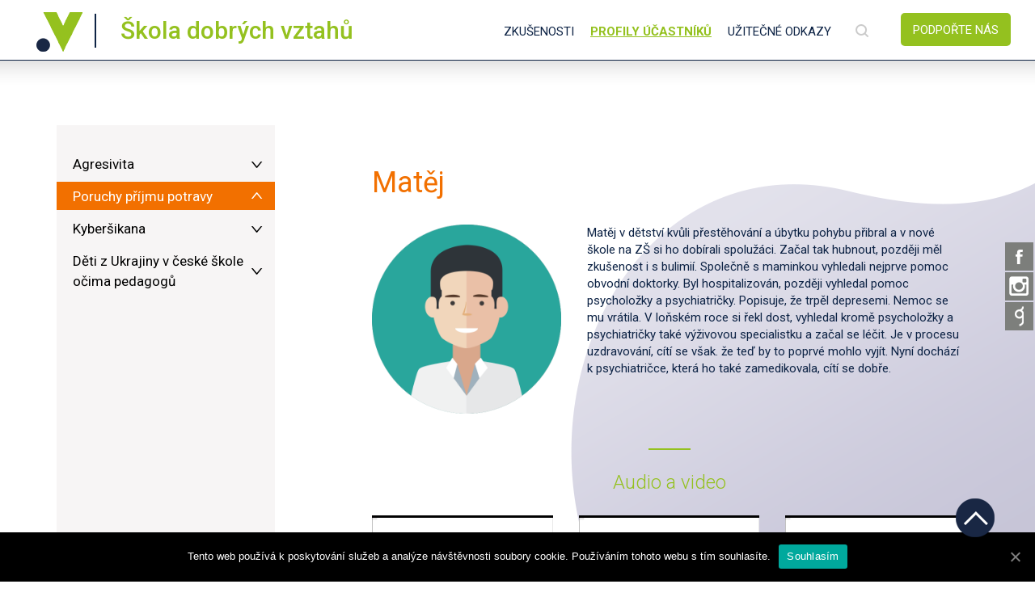

--- FILE ---
content_type: text/html; charset=UTF-8
request_url: https://hovoryovzdelavani.cz/skola-dobrych-vztahu/profily-ucastniku/poruchy-prijmu-potravy/matej/
body_size: 7694
content:
<!DOCTYPE html>
<html lang="cs">
<head>
<meta charset="utf-8">
<meta http-equiv="X-UA-Compatible" content="IE=edge">
<meta name="viewport" content="width=device-width, initial-scale=1">
<meta name="author" content="Hovory o vzdělávání">
<title>
Matěj | Hovory o vzdělávání</title>
<link rel='stylesheet' id='wp-block-library-css'  href='https://hovoryovzdelavani.cz/wp-includes/css/dist/block-library/style.min.css?ver=5.4.1' type='text/css' media='all' />
<link rel='stylesheet' id='contact-form-7-css'  href='https://hovoryovzdelavani.cz/wp-content/plugins/contact-form-7/includes/css/styles.css?ver=5.1.8' type='text/css' media='all' />
<link rel='stylesheet' id='cookie-notice-front-css'  href='https://hovoryovzdelavani.cz/wp-content/plugins/cookie-notice/css/front.min.css?ver=5.4.1' type='text/css' media='all' />
<link rel='stylesheet' id='fancybox-css'  href='https://hovoryovzdelavani.cz/wp-content/plugins/easy-fancybox/css/jquery.fancybox.min.css?ver=1.3.24' type='text/css' media='screen' />
<script type='text/javascript' src='https://hovoryovzdelavani.cz/wp-includes/js/jquery/jquery.js?ver=1.12.4-wp'></script>
<script type='text/javascript' src='https://hovoryovzdelavani.cz/wp-includes/js/jquery/jquery-migrate.min.js?ver=1.4.1'></script>
<link rel='https://api.w.org/' href='https://hovoryovzdelavani.cz/wp-json/' />
<link rel="EditURI" type="application/rsd+xml" title="RSD" href="https://hovoryovzdelavani.cz/xmlrpc.php?rsd" />
<link rel="wlwmanifest" type="application/wlwmanifest+xml" href="https://hovoryovzdelavani.cz/wp-includes/wlwmanifest.xml" /> 
<link rel="canonical" href="https://hovoryovzdelavani.cz/skola-dobrych-vztahu/profily-ucastniku/poruchy-prijmu-potravy/matej/" />
<link rel='shortlink' href='https://hovoryovzdelavani.cz/?p=2964' />
<link rel="alternate" type="application/json+oembed" href="https://hovoryovzdelavani.cz/wp-json/oembed/1.0/embed?url=https%3A%2F%2Fhovoryovzdelavani.cz%2Fskola-dobrych-vztahu%2Fprofily-ucastniku%2Fporuchy-prijmu-potravy%2Fmatej%2F" />
<link rel="alternate" type="text/xml+oembed" href="https://hovoryovzdelavani.cz/wp-json/oembed/1.0/embed?url=https%3A%2F%2Fhovoryovzdelavani.cz%2Fskola-dobrych-vztahu%2Fprofily-ucastniku%2Fporuchy-prijmu-potravy%2Fmatej%2F&#038;format=xml" />
		<style type="text/css" id="wp-custom-css">
			/* .logak {
	display: none;
} */		</style>
		<link href="https://hovoryovzdelavani.cz/wp-content/themes/hovoryozdravi_template/css/bootstrap.min.css" rel="stylesheet" />
<link href="https://hovoryovzdelavani.cz/wp-content/themes/hovoryozdravi_template/style.css" rel="stylesheet" />
<link rel="shortcut icon" href="https://hovoryovzdelavani.cz/wp-content/themes/hovoryozdravi_template/images/favicon.png" />
<link rel="stylesheet" href="https://maxcdn.bootstrapcdn.com/font-awesome/4.7.0/css/font-awesome.min.css" />
<link href="https://fonts.googleapis.com/css?family=Roboto:300,300i,400,400i,500,500i,700,700i,900,900i&amp;subset=latin-ext" rel="stylesheet">
<!-- HTML5 Shim and Respond.js IE8 support of HTML5 elements and media queries -->
<!-- WARNING: Respond.js doesn't work if you view the page via file:// -->
<!--[if lt IE 9]>
<script src="https://oss.maxcdn.com/libs/html5shiv/3.7.0/html5shiv.js"></script>
<script src="https://oss.maxcdn.com/libs/respond.js/1.4.2/respond.min.js"></script>
<![endif]-->
<script>
jQuery(function($) {
$("#schovat ul.menu-vertical > li.page_item_has_children > a").attr('href', "javascript:void(0)");
$("#schovat ul.menu-vertical > li.page_item_has_children").click(function() {
$(this).toggleClass("current_page_item");
} );
$("#schovat ul.menu-vertical li.page_item_has_children li a")
.on('click', function (e) {
e.stopPropagation();
});
$("#schovat li.current_page_ancestor").click(function() {
$(this).toggleClass("pryc");
} );
});
</script>
<script type="text/javascript">
//<![CDATA[
jQuery(document).ready(function($){
$('#top-s').val('HLEDAT...').focus(function(){ $(this).val(''); }).blur(function(){ if($(this).val() == '') $(this).val('HLEDAT...'); });
});
//]]>
</script>



</head>
<body >
<div id="hadaci">
<div id="topik">
<nav  id="navnav" class="navbar navbar-default navbar-fixed-top ">
<div class="container-fluid">
<div class="navbar-header">

 <button class="navbar-toggle first-button" type="button" data-toggle="collapse" data-target="#navig"
    aria-controls="navbarSupportedContent20" aria-expanded="false" aria-label="Toggle navigation">
    <div class="animated-icon1"><span></span><span></span><span></span></div>
  </button>


<div  style="display: none"  >
<a class="navbar-brand" href="https://hovoryovzdelavani.cz/"><img class="img-responsive" src="https://hovoryovzdelavani.cz/wp-content/themes/hovoryozdravi_template/images/logo.png" alt="Hovory o vzdělávání"/></a>
<a class="navbar-brand logo-mobil" href="https://hovoryovzdelavani.cz/"><img class="img-responsive" src="https://hovoryovzdelavani.cz/wp-content/themes/hovoryozdravi_template/images/logo-mobil.png" alt="Hovory o vzdělávání"/></a>
</div>
<a class="navbar-brand vzdy" href="https://hovoryovzdelavani.cz/"><img class="img-responsive" src="https://hovoryovzdelavani.cz/wp-content/themes/hovoryozdravi_template/images/logo-mobil.png" alt="Hovory o vzdělávání"/></a>
<p class="big"><a href="https://hovoryovzdelavani.cz/skola-dobrych-vztahu/">Škola dobrých vztahů</a></p>
</div>
<div class="collapse navbar-collapse" id="navig">
<div class="navigace-vpravo">
<a href="javascript:ReverseDisplay('search-cont')"><img class="img-responsive pull-left search-ikona" src="https://hovoryovzdelavani.cz/wp-content/themes/hovoryozdravi_template/images/search.png" alt="Hledat"/> </a>
<div id="search-cont" style="display:none;">
<div class="searche">
<form action="https://hovoryovzdelavani.cz" method="get">
<input type="text" class="s_input" name="s" value="HLEDAT..." id="top-s" />
<input type="submit" value="Hledat" class="s_submit" />
</form>
</div>
</div>
<a class="podporte-nas" href="https://hovoryovzdelavani.cz/podporte-nas">PODPOŘTE NÁS</a>
</div>

<div class="navigace-vpravo">
<div id="access"  style="display: none"  >
<div class="menu-vodorovne-menu-container"><ul class="nav navbar-nav navbar-right"><li id="menu-item-5" class="menu-item menu-item-type-custom menu-item-object-custom menu-item-home menu-item-5"><a href="https://hovoryovzdelavani.cz/">Úvod</a></li>
<li id="menu-item-128" class="menu-item menu-item-type-custom menu-item-object-custom menu-item-has-children menu-item-128"><a href="#">Témata</a>
<ul class="sub-menu">
	<li id="menu-item-107" class="menu-item menu-item-type-post_type menu-item-object-page menu-item-107"><a href="https://hovoryovzdelavani.cz/adhd/">ADHD</a></li>
	<li id="menu-item-2434" class="menu-item menu-item-type-post_type menu-item-object-page menu-item-2434"><a href="https://hovoryovzdelavani.cz/hovory-o-zdravi/">Hovory o zdraví</a></li>
	<li id="menu-item-2435" class="menu-item menu-item-type-post_type menu-item-object-page menu-item-2435"><a href="https://hovoryovzdelavani.cz/epilepsie-u-deti/">Epilepsie u dětí</a></li>
	<li id="menu-item-2538" class="menu-item menu-item-type-post_type menu-item-object-page current-page-ancestor menu-item-2538"><a href="https://hovoryovzdelavani.cz/skola-dobrych-vztahu/">Škola dobrých vztahů</a></li>
	<li id="menu-item-4816" class="menu-item menu-item-type-post_type menu-item-object-page menu-item-4816"><a href="https://hovoryovzdelavani.cz/fast/">FAST</a></li>
	<li id="menu-item-6996" class="menu-item menu-item-type-post_type menu-item-object-page menu-item-6996"><a href="https://hovoryovzdelavani.cz/duse-2/zkusenosti/dusevni-zdravi-deti/co-to-je-dusevni-zdravi/">Pro zdraví duše</a></li>
</ul>
</li>
<li id="menu-item-17" class="menu-item menu-item-type-post_type menu-item-object-page menu-item-17"><a href="https://hovoryovzdelavani.cz/o-projektu/">O projektu</a></li>
<li id="menu-item-2494" class="menu-item menu-item-type-post_type menu-item-object-page menu-item-2494"><a href="https://hovoryovzdelavani.cz/strips/">Strips</a></li>
<li id="menu-item-16" class="menu-item menu-item-type-post_type menu-item-object-page menu-item-16"><a href="https://hovoryovzdelavani.cz/kontakt/">Kontakt</a></li>
</ul></div></div>
<ul class="nav navbar-nav navbar-right">
<li class="page_item page-item-2525 page_item_has_children"><a href="https://hovoryovzdelavani.cz/skola-dobrych-vztahu/zkusenosti/">Zkušenosti</a></li>
<li class="page_item page-item-2576 page_item_has_children current_page_ancestor"><a href="https://hovoryovzdelavani.cz/skola-dobrych-vztahu/profily-ucastniku/">Profily účastníků</a></li>
<li class="page_item page-item-4215 page_item_has_children"><a href="https://hovoryovzdelavani.cz/skola-dobrych-vztahu/uzitecne-odkazy/">Užitečné odkazy</a></li>
</ul>
<div class="reset"></div>
</div>


</div>
</div>
</nav>
</div>
<div id="header-linka"> </div>
<div id="topp"> </div> </div><style>
.container-full h1 {
color: #f27000;
}
ul.menu-horizontal li a {
background: #f27000;
border-bottom: 3px solid #f27000;
}
ul.menu-horizontal li a:hover, ul.menu-horizontal li.current_page_item a, ul.menu-horizontal li.current_page_ancestor a {
background: #f27000;
}
.tema h1 {
color: #f27000;
}
p.nabidka {
background: #f27000;
}
.menu-panel ul li.current_page_item a, .menu-panel ul li.current_page_ancestor a
{
background: #f27000 url(https://hovoryovzdelavani.cz/wp-content/themes/hovoryozdravi_template/images/menu-panel-down.png) no-repeat center right 10px;
color: white;
}
.menu-panel ul li a:hover
{
background: #f27000 url(https://hovoryovzdelavani.cz/wp-content/themes/hovoryozdravi_template/images/menu-panel-down.png) no-repeat center right 10px;
color: white;
}
.menu-panel ul li a:hover:after, .menu-panel ul li.current_page_item a:after, .menu-panel ul li.current_page_ancestor a:after {
border-left-color: #f27000;
}
</style>
<div class="headericek" >
<div class="row" >
<div class="col-md-12" >
<h1 class="nadpis-mobil2">Matěj</h1>
<button class="navbar-toggle first-button menu-tematu-mobile" type="button" data-toggle="collapse" data-target="#div_01"
aria-controls="navbarSupportedContent20" aria-expanded="false" aria-label="Toggle navigation">
MENU PROFILŮ
</button>
</div>
</div>
</div>
<div class="container-full tema">
<div class="container-full-inner ">
<div class="container" >
<div class="row" >
<div id="div_01">
<div style="display: none" class="col-md-12" >
<ul class="menu-horizontal">
<li class="page_item page-item-2525 page_item_has_children"><a href="https://hovoryovzdelavani.cz/skola-dobrych-vztahu/zkusenosti/">Zkušenosti</a></li>
<li class="page_item page-item-2576 page_item_has_children current_page_ancestor"><a href="https://hovoryovzdelavani.cz/skola-dobrych-vztahu/profily-ucastniku/">Profily účastníků</a></li>
<li class="page_item page-item-4215 page_item_has_children"><a href="https://hovoryovzdelavani.cz/skola-dobrych-vztahu/uzitecne-odkazy/">Užitečné odkazy</a></li>
</ul>
<div class="reset"></div>
</div>
<div class="col-md-4" >
<div class="sidebar left" >
<button class="navbar-toggle first-button zavrit" type="button" data-toggle="collapse" data-target="#div_01"
aria-controls="navbarSupportedContent20" aria-expanded="false" aria-label="Toggle navigation">
<div class="animated-icon1"><span></span><span></span><span></span></div>
</button>
<!-- <p class="nabidka">Nabídka tématu <span>Škola dobrých vztahů</span></p> -->
<div class="menu-panel" >
<ul class="menu-vertical">
<li class="page_item page-item-2580 page_item_has_children"><a href="https://hovoryovzdelavani.cz/skola-dobrych-vztahu/profily-ucastniku/agresivita/">Agresivita</a></li>
<li class="page_item page-item-2582 page_item_has_children current_page_ancestor current_page_parent"><a href="https://hovoryovzdelavani.cz/skola-dobrych-vztahu/profily-ucastniku/poruchy-prijmu-potravy/">Poruchy příjmu potravy</a></li>
<li class="page_item page-item-2584 page_item_has_children"><a href="https://hovoryovzdelavani.cz/skola-dobrych-vztahu/profily-ucastniku/kybersikana/">Kyberšikana</a></li>
<li class="page_item page-item-4281 page_item_has_children"><a href="https://hovoryovzdelavani.cz/skola-dobrych-vztahu/profily-ucastniku/deti-z-ukrajiny-v-ceske-skole-ocima-pedagogu/">Děti z Ukrajiny v české škole očima pedagogů</a></li>
</ul>
</div>
<div class="sidebar-padding" >
</div>
</div>
</div>
</div>
<div class="col-md-8"> <div class="profily-zarovnat">
<h1 class="nadpis-mobil">Matěj</h1>

<div class="wp-block-columns">
<div class="wp-block-column" style="flex-basis:33.33%">
<figure class="wp-block-image size-large is-style-default"><img src="https://hovoryovzdelavani.cz/wp-content/uploads/2020/06/avatar-11.png" alt="" class="wp-image-553 img-responsive " srcset="https://hovoryovzdelavani.cz/wp-content/uploads/2020/06/avatar-11.png 550w, https://hovoryovzdelavani.cz/wp-content/uploads/2020/06/avatar-11-400x400.png 400w, https://hovoryovzdelavani.cz/wp-content/uploads/2020/06/avatar-11-260x260.png 260w" sizes="(max-width: 550px) 100vw, 550px" /></figure>
</div>



<div class="wp-block-column" style="flex-basis:66.66%">
<p>Matěj v dětství kvůli přestěhování a úbytku pohybu přibral a v nové škole na ZŠ si ho dobírali spolužáci. Začal tak hubnout, později měl zkušenost i s bulimií. Společně s maminkou vyhledali nejprve pomoc obvodní doktorky. Byl hospitalizován, později vyhledal pomoc psycholožky a psychiatričky. Popisuje, že trpěl depresemi. Nemoc se mu vrátila. V loňském roce si řekl dost, vyhledal kromě psycholožky a psychiatričky také výživovou specialistku a začal se léčit. Je v procesu uzdravování, cítí se však. že teď by to poprvé mohlo vyjít. Nyní dochází k psychiatričce, která ho také zamedikovala, cítí se dobře.&nbsp;</p>
</div>
</div>



<hr class="wp-block-separator"/>



<h3 class="has-text-align-center">Audio a video</h3>



<div class="wp-block-columns">
<div class="wp-block-column">
<figure class="wp-block-image size-large is-style-default"><a href="https://hovoryovzdelavani.cz/skola-dobrych-vztahu/zkusenosti/poruchy-prijmu-potravy/vnimani-ppp/d_15_-matej-popisoval-ppp-jako-labyrint/" target="_blank" rel="noopener noreferrer"><img src="https://hovoryovzdelavani.cz/wp-content/uploads/2022/12/UA_01_18_UA7.jpg" alt="" class="wp-image-4257 img-responsive " srcset="https://hovoryovzdelavani.cz/wp-content/uploads/2022/12/UA_01_18_UA7.jpg 854w, https://hovoryovzdelavani.cz/wp-content/uploads/2022/12/UA_01_18_UA7-400x225.jpg 400w, https://hovoryovzdelavani.cz/wp-content/uploads/2022/12/UA_01_18_UA7-768x432.jpg 768w" sizes="(max-width: 854px) 100vw, 854px" /></a><figcaption><strong>Matě</strong>j popisoval PPP jako labyrint a uzel v hlavě, který je zapotřebí rozmotat.</figcaption></figure>
</div>



<div class="wp-block-column">
<figure class="wp-block-image size-large is-style-default"><a href="https://hovoryovzdelavani.cz/skola-dobrych-vztahu/zkusenosti/poruchy-prijmu-potravy/odborna-pece/d_15_-matejovi-podpora-psychiatricky/" target="_blank" rel="noopener noreferrer"><img src="https://hovoryovzdelavani.cz/wp-content/uploads/2022/11/PPP_05_02_02_PPP_D_15.jpg" alt="" class="wp-image-2812 img-responsive " srcset="https://hovoryovzdelavani.cz/wp-content/uploads/2022/11/PPP_05_02_02_PPP_D_15.jpg 854w, https://hovoryovzdelavani.cz/wp-content/uploads/2022/11/PPP_05_02_02_PPP_D_15-400x225.jpg 400w, https://hovoryovzdelavani.cz/wp-content/uploads/2022/11/PPP_05_02_02_PPP_D_15-768x432.jpg 768w" sizes="(max-width: 854px) 100vw, 854px" /></a><figcaption><strong><strong>Matějovi&nbsp;</strong></strong>podpora psychiatričky a medikace pomohla.</figcaption></figure>
</div>



<div class="wp-block-column">
<figure class="wp-block-image size-large is-style-default"><a href="https://hovoryovzdelavani.cz/skola-dobrych-vztahu/zkusenosti/poruchy-prijmu-potravy/odborna-pece/d_15_matej-porovnal-zkusenosti-se-dvema/" target="_blank" rel="noopener noreferrer"><img src="https://hovoryovzdelavani.cz/wp-content/uploads/2022/12/UA_01_18_UA7.jpg" alt="" class="wp-image-4257 img-responsive " srcset="https://hovoryovzdelavani.cz/wp-content/uploads/2022/12/UA_01_18_UA7.jpg 854w, https://hovoryovzdelavani.cz/wp-content/uploads/2022/12/UA_01_18_UA7-400x225.jpg 400w, https://hovoryovzdelavani.cz/wp-content/uploads/2022/12/UA_01_18_UA7-768x432.jpg 768w" sizes="(max-width: 854px) 100vw, 854px" /></a><figcaption><strong><strong>Matěj&nbsp;</strong></strong>porovnal zkušenosti se dvěma psycholožkami.</figcaption></figure>
</div>
</div>



<div class="wp-block-columns">
<div class="wp-block-column">
<figure class="wp-block-image size-large is-style-default"><a href="https://hovoryovzdelavani.cz/skola-dobrych-vztahu/zkusenosti/poruchy-prijmu-potravy/prozivani-ppp/d_15_matej-popisoval/" target="_blank" rel="noopener noreferrer"><img src="https://hovoryovzdelavani.cz/wp-content/uploads/2022/12/UA_01_18_UA7.jpg" alt="" class="wp-image-4257 img-responsive " srcset="https://hovoryovzdelavani.cz/wp-content/uploads/2022/12/UA_01_18_UA7.jpg 854w, https://hovoryovzdelavani.cz/wp-content/uploads/2022/12/UA_01_18_UA7-400x225.jpg 400w, https://hovoryovzdelavani.cz/wp-content/uploads/2022/12/UA_01_18_UA7-768x432.jpg 768w" sizes="(max-width: 854px) 100vw, 854px" /></a><figcaption><strong><strong>Matěj</strong></strong>&nbsp;popisoval, že se za sebe člověk v akutní fázi PPP stydí.</figcaption></figure>
</div>



<div class="wp-block-column">
<figure class="wp-block-image size-large is-style-default"><a href="https://hovoryovzdelavani.cz/skola-dobrych-vztahu/zkusenosti/poruchy-prijmu-potravy/prozivani-ppp/d_15_pro-mateje-byla-anorexie/" target="_blank" rel="noopener noreferrer"><img src="https://hovoryovzdelavani.cz/wp-content/uploads/2022/12/UA_01_18_UA7.jpg" alt="" class="wp-image-4257 img-responsive " srcset="https://hovoryovzdelavani.cz/wp-content/uploads/2022/12/UA_01_18_UA7.jpg 854w, https://hovoryovzdelavani.cz/wp-content/uploads/2022/12/UA_01_18_UA7-400x225.jpg 400w, https://hovoryovzdelavani.cz/wp-content/uploads/2022/12/UA_01_18_UA7-768x432.jpg 768w" sizes="(max-width: 854px) 100vw, 854px" /></a><figcaption>Pro&nbsp;<strong>Matěje</strong>&nbsp;byla anorexie psychicky náročnější než fáze bulimie.</figcaption></figure>
</div>



<div class="wp-block-column">
<figure class="wp-block-image size-large is-style-default"><a href="https://hovoryovzdelavani.cz/skola-dobrych-vztahu/zkusenosti/poruchy-prijmu-potravy/prozivani-ppp/d_15_-diky-lecbe-jeho-onemocneni/" target="_blank" rel="noopener noreferrer"><img src="https://hovoryovzdelavani.cz/wp-content/uploads/2022/12/UA_01_18_UA7.jpg" alt="" class="wp-image-4257 img-responsive " srcset="https://hovoryovzdelavani.cz/wp-content/uploads/2022/12/UA_01_18_UA7.jpg 854w, https://hovoryovzdelavani.cz/wp-content/uploads/2022/12/UA_01_18_UA7-400x225.jpg 400w, https://hovoryovzdelavani.cz/wp-content/uploads/2022/12/UA_01_18_UA7-768x432.jpg 768w" sizes="(max-width: 854px) 100vw, 854px" /></a><figcaption>Díky léčbě jeho onemocnění se začal cítit&nbsp;<strong>Matěj&nbsp;</strong>lépe.</figcaption></figure>
</div>
</div>



<div class="wp-block-columns">
<div class="wp-block-column">
<figure class="wp-block-image size-large is-style-default"><a href="https://hovoryovzdelavani.cz/skola-dobrych-vztahu/zkusenosti/poruchy-prijmu-potravy/rodinny-zivot-lidi-s-vlastni-zkusenosti-s-poruchami-prijmu-potravy/d-15-matej-o-svem-onemocneni/" target="_blank" rel="noopener noreferrer"><img src="https://hovoryovzdelavani.cz/wp-content/uploads/2022/12/UA_01_18_UA7.jpg" alt="" class="wp-image-4257 img-responsive " srcset="https://hovoryovzdelavani.cz/wp-content/uploads/2022/12/UA_01_18_UA7.jpg 854w, https://hovoryovzdelavani.cz/wp-content/uploads/2022/12/UA_01_18_UA7-400x225.jpg 400w, https://hovoryovzdelavani.cz/wp-content/uploads/2022/12/UA_01_18_UA7-768x432.jpg 768w" sizes="(max-width: 854px) 100vw, 854px" /></a><figcaption><strong>Matěj</strong>&nbsp;o svém onemocnění mluvil se svou matkou nerad.</figcaption></figure>
</div>



<div class="wp-block-column">
<figure class="wp-block-image size-large is-style-default"><a href="https://hovoryovzdelavani.cz/skola-dobrych-vztahu/zkusenosti/poruchy-prijmu-potravy/partnersky-zivot/d_15_matej-se-snazil-tvarit/" target="_blank" rel="noopener noreferrer"><img src="https://hovoryovzdelavani.cz/wp-content/uploads/2022/12/UA_01_18_UA7.jpg" alt="" class="wp-image-4257 img-responsive " srcset="https://hovoryovzdelavani.cz/wp-content/uploads/2022/12/UA_01_18_UA7.jpg 854w, https://hovoryovzdelavani.cz/wp-content/uploads/2022/12/UA_01_18_UA7-400x225.jpg 400w, https://hovoryovzdelavani.cz/wp-content/uploads/2022/12/UA_01_18_UA7-768x432.jpg 768w" sizes="(max-width: 854px) 100vw, 854px" /></a><figcaption><strong><strong>Matěj&nbsp;</strong></strong>se snažil tvářit, že bylo všechno v pohodě, i když neměl energii na společné aktivity s přítelkyní.</figcaption></figure>
</div>



<div class="wp-block-column">
<figure class="wp-block-image size-large is-style-default"><a href="https://hovoryovzdelavani.cz/skola-dobrych-vztahu/zkusenosti/poruchy-prijmu-potravy/partnersky-zivot/d_15_matejova-pritelkyne-poznala/" target="_blank" rel="noopener noreferrer"><img src="https://hovoryovzdelavani.cz/wp-content/uploads/2022/12/UA_01_18_UA7.jpg" alt="" class="wp-image-4257 img-responsive " srcset="https://hovoryovzdelavani.cz/wp-content/uploads/2022/12/UA_01_18_UA7.jpg 854w, https://hovoryovzdelavani.cz/wp-content/uploads/2022/12/UA_01_18_UA7-400x225.jpg 400w, https://hovoryovzdelavani.cz/wp-content/uploads/2022/12/UA_01_18_UA7-768x432.jpg 768w" sizes="(max-width: 854px) 100vw, 854px" /></a><figcaption><strong><strong>Matějova </strong></strong>přítelkyně poznala, že zájem jenom předstíral a vztah ukončila.</figcaption></figure>
</div>
</div>



<p></p>
<div style="clear: both"></div>
<div class="row">
</div>
</div>
</div> </div>
</div>
</div>
</div>
    <div class="footer-master" >

 

                                       <div class="container-full logak">

    <div class="container" >

 <br />     

<div class="row odkazky" >

<div class="col-md-5">

<a href="http://oushi.upol.cz/"><img class="img-responsive" src="https://hovoryovzdelavani.cz/wp-content/themes/hovoryozdravi_template/images/loga/logo01.png" /></a>

</div>

<div class="col-md-3">

<a href=""><img class="img-responsive" src="https://hovoryovzdelavani.cz/wp-content/themes/hovoryozdravi_template/images/loga/logo02.png" /></a>

</div>



</div>

   <br />           

            </div>

               </div>

<!-- Footer -->

         <a class="page-scroll scrollup" href="#topp">Scroll</a>

<div class="social">

<a href="https://www.facebook.com/Hovory-o-zdrav%C3%AD-1003237379747616/" title="Facebook" target="_blank"><div class="fb"></div></a> 

<!-- <a href="#" title="Google+"><div class="g"></div></a> 

<a href="#" title="Youtube"><div class="yt"></div></a> 

<a href="#" title="Twitter"><div class="tw"></div></a> -->

<a href="https://www.instagram.com/hovory_o_zdravi/" title="Instagram"><div class="insta"></div></a> 

<a href="http://bit.ly/Hovory_o_zdrav%C3%AD" title="Givt"><div class="gv"></div></a> 

</div> 

        <footer>

         <div class="container">

         <div class="row">

        <div class="col-md-3"> 

<h3>O projektu</h3><hr />			<div class="textwidget"><p><img class="alignnone  wp-image-6019" src="https://hovoryovzdelavani.cz/wp-content/uploads/2024/03/logo-2-400x280.png" alt="" width="165" height="116" /></p>
<p><img class="alignnone  wp-image-6045" src="https://hovoryovzdelavani.cz/wp-content/uploads/2024/03/logo-1-1-1-400x151.png" alt="" width="197" height="74" /></p>
<p>Na těchto stránkách se můžete dozvědět informace o různých problémech souvisejících se zdravím nebo nemocí. U každého tématu najdete videa, kde lidé hovoří o svých zkušenostech. Sdílením zkušeností pacientů se web snaží pomáhat ostatním lidem porozumět tomu, jaké to je mít zdravotní problémy. Jako první jsme pro vás spustili modul Stárnutí, kde najdete informace o tom, jak různí lidé prožívají stáří. I když samotné stáří není zdravotním problémem, úzce se zdravím souvisí. Věříme, že vám tento modul pomůže lépe pochopit tuto životní etapu nebo že zde najdete oporu.</p>
</div>
		
         </div>

             <div class="col-md-1"> </div>

        <div class="col-md-4"> 

     <h3>Poslední příspěvky</h3>

     <hr />

           

       

      
         </div>

              <div class="col-md-1"> </div>

        <div class="col-md-3"> 

<h3>Kontakt</h3><hr /><div class="textwidget"><p>VÝZKUM REALIZUJE<br />
Institut sociálního zdraví na UP v Olomouci (OUSHI)<br />
Univerzitní 22, 771 11 Olomouc (korespondenční adresa)</p>
<p>Sídlo: 1. máje 820/5, 779 00 Olomouc</p>
<p>web: <a href="http://oushi.upol.cz/" target="_blank" rel="noopener noreferrer">http://oushi.upol.cz/</a><br />
facebook: <a href="https://www.facebook.com/Hovory-o-zdrav%C3%AD-1003237379747616/" target="_blank" rel="noopener noreferrer">http://facebook.com/hovoryozdravi</a></p>
<p><a href="https://www.facebook.com/Hovory-o-zdrav%C3%AD-1003237379747616/"><img class="alignleft wp-image-2730" src="https://hovoryozdravi.cz/wp-content/uploads/2018/03/fb.png" alt="" width="34" height="34" /></a> <a href="https://www.instagram.com/hovory_o_zdravi/"><img class="alignleft size-full wp-image-2731" src="https://hovoryozdravi.cz/wp-content/uploads/2018/03/instagram.png" alt="" width="35" height="35" /></a></p>
</div>
<!-- <a href="https://www.facebook.com/Hovory-o-zdrav%C3%AD-1003237379747616/" target="_blank"><img class="img-responsive" src="https://hovoryovzdelavani.cz/wp-content/themes/hovoryozdravi_template/images/fb.png" /></a> -->
  

         </div>

          </div>  </div>

        </footer>

                             <div class="container-full copy">

<p class="text-center">

Copyright © Hovory o vzdělávání 2018 - 2026, všechna práva vyhrazena.&nbsp;&nbsp; &nbsp; | &nbsp; &nbsp; &nbsp; Webdesign <a href="http://studiolkm.cz">studiolkm.cz</a>

</p>

         </div>           </div> 

    <!-- jQuery 

    <script src="https://hovoryovzdelavani.cz/wp-content/themes/hovoryozdravi_template/js/jquery.js"></script>  -->

    <!-- Bootstrap Core JavaScript -->

    <script src="https://hovoryovzdelavani.cz/wp-content/themes/hovoryozdravi_template/js/bootstrap.min.js"></script>

    <script src="https://hovoryovzdelavani.cz/wp-content/themes/hovoryozdravi_template/js/doplnek.js"></script> 

    <!-- Plugin JavaScript -->     

<script src="https://cdnjs.cloudflare.com/ajax/libs/jquery-easing/1.3/jquery.easing.min.js"></script>     

<script src="https://hovoryovzdelavani.cz/wp-content/themes/hovoryozdravi_template/js/classie.js"></script>     

<script src="https://hovoryovzdelavani.cz/wp-content/themes/hovoryozdravi_template/js/cbpAnimatedHeader.js"></script>   





 
<script type="text/javascript" language="JavaScript">

function ReverseDisplay(d) {

if(document.getElementById(d).style.display == "none") { document.getElementById(d).style.display = "block"; }

else { document.getElementById(d).style.display = "none"; }

}

</script>   

<script>


jQuery(function($) {

$(window).scroll(function() {
  if ($(this).scrollTop() > 0) {

    $(".headericek").addClass("tpo");
  } else {
  
     $(".headericek").removeClass("tpo");
  }
});

$(document).ready(function () {

  $('.first-button').on('click', function () {
    
  $(".headericek").toggleClass("nic");  
    $('.animated-icon1').toggleClass('open');
  });
  $('.second-button').on('click', function () {

    $('.animated-icon2').toggleClass('open');
  });
  $('.third-button').on('click', function () {

    $('.animated-icon3').toggleClass('open');
  });
});


});



</script> 




         <script type='text/javascript'>
/* <![CDATA[ */
var wpcf7 = {"apiSettings":{"root":"https:\/\/hovoryovzdelavani.cz\/wp-json\/contact-form-7\/v1","namespace":"contact-form-7\/v1"}};
/* ]]> */
</script>
<script type='text/javascript' src='https://hovoryovzdelavani.cz/wp-content/plugins/contact-form-7/includes/js/scripts.js?ver=5.1.8'></script>
<script type='text/javascript'>
/* <![CDATA[ */
var cnArgs = {"ajaxUrl":"https:\/\/hovoryovzdelavani.cz\/wp-admin\/admin-ajax.php","nonce":"93abc29719","hideEffect":"fade","position":"bottom","onScroll":"0","onScrollOffset":"100","onClick":"0","cookieName":"cookie_notice_accepted","cookieTime":"2592000","cookieTimeRejected":"2592000","cookiePath":"\/","cookieDomain":"","redirection":"0","cache":"0","refuse":"0","revokeCookies":"0","revokeCookiesOpt":"automatic","secure":"1","coronabarActive":"0"};
/* ]]> */
</script>
<script type='text/javascript' src='https://hovoryovzdelavani.cz/wp-content/plugins/cookie-notice/js/front.min.js?ver=1.3.2'></script>
<script type='text/javascript' src='https://hovoryovzdelavani.cz/wp-content/plugins/easy-fancybox/js/jquery.fancybox.min.js?ver=1.3.24'></script>
<script type='text/javascript'>
var fb_timeout, fb_opts={'overlayShow':true,'hideOnOverlayClick':true,'showCloseButton':true,'margin':20,'centerOnScroll':false,'enableEscapeButton':true,'autoScale':true };
if(typeof easy_fancybox_handler==='undefined'){
var easy_fancybox_handler=function(){
jQuery('.nofancybox,a.wp-block-file__button,a.pin-it-button,a[href*="pinterest.com/pin/create"],a[href*="facebook.com/share"],a[href*="twitter.com/share"]').addClass('nolightbox');
/* IMG */
var fb_IMG_select='a[href*=".jpg"]:not(.nolightbox,li.nolightbox>a),area[href*=".jpg"]:not(.nolightbox),a[href*=".jpeg"]:not(.nolightbox,li.nolightbox>a),area[href*=".jpeg"]:not(.nolightbox),a[href*=".png"]:not(.nolightbox,li.nolightbox>a),area[href*=".png"]:not(.nolightbox),a[href*=".webp"]:not(.nolightbox,li.nolightbox>a),area[href*=".webp"]:not(.nolightbox)';
jQuery(fb_IMG_select).addClass('fancybox image');
var fb_IMG_sections=jQuery('.gallery,.wp-block-gallery,.tiled-gallery,.wp-block-jetpack-tiled-gallery');
fb_IMG_sections.each(function(){jQuery(this).find(fb_IMG_select).attr('rel','gallery-'+fb_IMG_sections.index(this));});
jQuery('a.fancybox,area.fancybox,li.fancybox a').each(function(){jQuery(this).fancybox(jQuery.extend({},fb_opts,{'transitionIn':'elastic','easingIn':'easeOutBack','transitionOut':'elastic','easingOut':'easeInBack','opacity':false,'hideOnContentClick':false,'titleShow':true,'titlePosition':'over','titleFromAlt':true,'showNavArrows':true,'enableKeyboardNav':true,'cyclic':false}))});};
jQuery('a.fancybox-close').on('click',function(e){e.preventDefault();jQuery.fancybox.close()});
};
var easy_fancybox_auto=function(){setTimeout(function(){jQuery('#fancybox-auto').trigger('click')},1000);};
jQuery(easy_fancybox_handler);jQuery(document).on('post-load',easy_fancybox_handler);
jQuery(easy_fancybox_auto);
</script>
<script type='text/javascript' src='https://hovoryovzdelavani.cz/wp-content/plugins/easy-fancybox/js/jquery.easing.min.js?ver=1.4.1'></script>
<script type='text/javascript' src='https://hovoryovzdelavani.cz/wp-content/plugins/easy-fancybox/js/jquery.mousewheel.min.js?ver=3.1.13'></script>
<script type='text/javascript' src='https://hovoryovzdelavani.cz/wp-includes/js/wp-embed.min.js?ver=5.4.1'></script>

		<!-- Cookie Notice plugin v1.3.2 by Digital Factory https://dfactory.eu/ -->
		<div id="cookie-notice" role="banner" class="cookie-notice-hidden cookie-revoke-hidden cn-position-bottom" aria-label="Cookie Notice" style="background-color: rgba(0,0,0,1);"><div class="cookie-notice-container" style="color: #fff;"><span id="cn-notice-text" class="cn-text-container">Tento web používá k poskytování služeb a analýze návštěvnosti soubory cookie. Používáním tohoto webu s tím souhlasíte.</span><span id="cn-notice-buttons" class="cn-buttons-container"><a href="#" id="cn-accept-cookie" data-cookie-set="accept" class="cn-set-cookie cn-button bootstrap button" aria-label="Souhlasím">Souhlasím</a></span><a href="javascript:void(0);" id="cn-close-notice" data-cookie-set="accept" class="cn-close-icon" aria-label="Souhlasím"></a></div>
			
		</div>
		<!-- / Cookie Notice plugin -->  
         
         

</body>

</html>                                                       

--- FILE ---
content_type: text/css
request_url: https://hovoryovzdelavani.cz/wp-content/themes/hovoryozdravi_template/style.css
body_size: 8906
content:
/*
Theme Name: hovoryozdravi_template
Theme URI: http://hovoryozdravi.cz/
Description: hovoryozdravi_template
Author: hovoryozdravi.cz
Version: 1.0
Tags: hovoryozdravi_template
*/
html,
body {
height: 100%;

}
body {
font-family: 'Roboto', sans-serif;
font-weight: 400;
line-height: 1.5;
font-size: 15px;
color: #0d2345;
padding-top: 75px; 
overflow-x: hidden; 

background: url(images/body.png) center 50px;
}  

#topik {
border-bottom: 1px solid #0d2345;
background: #fff;
height: 75px;
width: 100%;
position: fixed;
z-index: 99999999999 !important;
top:0;
}
#header-linka {
height: 34px;
background: url(images/header-linka.png) repeat-x bottom;
width: 100%;
position: fixed;
z-index: 9 !important;
top: 75px;
}

@media (max-width: 991px) {
body.home {
padding-top: 50px !important;
}
body.home #topik {
height: 50px  !important;
}
body.home #header-linka {
height: 35px  !important;
}

body {
font-size: 13px;
}  
}



.no-padding{
padding-left:0;
padding-right: 0;
}
.no-padding-left{
padding-left:0;
}
.no-padding-right{
padding-left:0;
}
@media (max-width: 992px) {
.no-padding{
padding-left:15px;
padding-right: 15px;
}
.no-padding-left{
padding-left:15px;
}
.no-padding-right{
padding-left:15px;
}
}
/* HLAVNI CONTAINER */
@media (min-width: 768px) {
.container {
width: 750px;
}
}
@media (min-width: 992px) {
.container {
width: 970px;
}
}
@media (min-width: 1200px) {
.container {
width: 1200px;
}
}
.container {
padding-left: 30px;
padding-right: 30px;
max-width: 1200px;
}
.container-fluid{
padding-left: 30px;
padding-right: 30px;
}
.container-full-inner {
padding-top: 100px;
padding-bottom: 40px;
}
@media (max-width: 768px) {
.container-full-inner {
padding-top: 30px !important;
padding-bottom: 20px;
}
.container-fluid{
padding-left: 0px;
padding-right: 0px;
}

.container-full-inner.videjko {
padding-top: 0px !important;
padding-bottom: 20px;
}


.container-full-inner.videjko .wp-block-video {
margin-left: -30px;
margin-right: -30px;
margin-top: -50px;

width: -webkit-calc(100% + 60px) !important;

}


}
.container-full-inner.podstranka {
padding-top: 20px;
padding-bottom: 40px;
min-height: 600px;
}
.container-full.seda {
background: #f7f5f5;
}
.container-full.bila {
background: #fff;
}
.container > .navbar-header,
.container-fluid > .navbar-header,
.container > .navbar-collapse,
.container-fluid > .navbar-collapse {
margin-right: 0px;
margin-left: 0px;
}
.container-full.elipsa {
min-height: 699px;
background: url(images/elipsa.png) no-repeat top right;
}
@media (max-width: 1500px) {
.container-full.elipsa {
background: url(images/elipsa2.png) no-repeat top right;
}
}
@media (max-width: 991px) {
.container-full.elipsa {
background-position: center;
-webkit-background-size: cover;
-moz-background-size: cover;
background-size: cover;
-o-background-size: cover;
background-size: 100% auto;
padding-top: 300px;
background: url(images/elipsa2.png) no-repeat top center;
}
}
.modul {
background-image: none;
background-position: center;
background-size: cover;
min-height: 250px;
border-bottom: 10px solid #68075a;
margin-bottom: 30px;
}
.modul:hover {
background: #68075A !important;
}
.modul:hover .modul-text {
display: block;
}
.modul:hover .modul-text-nadpis {
display: none;
}
.modul-text {
display: none;
width: 80%;
position: absolute;
top: 50%;
left: 50%;
transform: translateX(-50%) translateY(-50%);
}
.modul-text-nadpis {
width: 80%;
position: absolute;
top: 50%;
left: 50%;
transform: translateX(-50%) translateY(-50%);
}
.modul p{
margin-bottom:0;
text-align: center;
font-size: 14px;
color: white;
}
.modul h3 {
color: white;
font-weight: 500;
text-transform: uppercase;
font-size: 28px;
margin-bottom: 5px;
text-align: center;
}
.modul.dalsi {
background: #e3e3e3;
border-bottom:0;
}
.modul.dalsi .modul-text {
display: block;
}
.modul.dalsi h3 {
color: #94C11F;
font-weight: 300;
}
.modul.dalsi p{
color: #040404;
}
.modul.dalsi:hover {
background: #94C11F;
}
.modul.dalsi:hover p {
color: #fff;
}
.modul.dalsi:hover h3 {
color: #fff;
}
.claimy h3 {
text-transform: uppercase !important;
}
.claimy img {
color: #fff;
width:200px;
height:200px;
border-radius: 50%;
box-shadow: 0px 0px 100px #999;
margin-left: auto;
margin-right: auto;
margin-bottom: 40px;
}
.claimy p {
font-size: 16px;
font-weight: 400;
margin-bottom: 30px;
}
.testy {
border-top: 4px solid #94C11F;
padding-top: 30px;
}
.testy img {
color: #fff;
width:85px;
height:85px;
border-radius: 50%;
margin-left: auto;
margin-right: auto;
margin-bottom: 20px;
}
.testy p {
font-size: 18px;
font-weight: 400;
color: black !important;
}
.testy h3 {
font-size: 18px;
font-weight: 400;
text-transform: none;
line-height: 100%;
color: #212121;
margin-top: 5px !important
}
.clanek {
background: #f7f5f5;
margin-bottom: 30px;
}
.clanek-text {
padding: 10px 20px 20px 10px;
}
.clanek h3 {
text-transform: none !important;
margin-bottom: 5px;
}
.clanek p {
margin-bottom:0;
}
.clanek a:hover {
color: black !important;
}
.clanek p.date {
font-size: 12px;
color: #666;
margin-bottom: 10px;
}
img.play {
position: absolute;
top: 50%;
left: 50%;
transform: translateX(-50%) translateY(-50%);
display: none;
}
.clanek:hover img.play {
display: block;
}
.clanek img.nahled:hover {
opacity: 0.5;
}
.logak {
background: #fff !important;
z-index: 99999 !important;
}
.sidebar {
background: #F7F5F5;
float: right;
width:100%;
max-width: 270px;
position: fixed;
margin-top: -20px;
height: 100%;
padding-top: 30px;
overflow: auto;
}
.sidebar.left {
float: left;
}
@media (max-width: 991px) {
.sidebar {
float: none !important;
max-width: 100% !important;
width: 100% !important;
min-width: 100% !important;
margin-top: 0px;
clear: both;
overflow: scroll !important;
}
.sidebar.left {
float: none !important;
clear: both;
}
}
.sidebar-padding {
padding:20px;
}
.sidebar h3 {
margin-top: 0;
margin-bottom: 10px;
color: #0E2445;
}
.sidebar-box {
margin-bottom: 30px;
}
.profily-zarovnat {
padding-right: 15px;
}
.profil {
border: 1px solid #ccc;
margin-bottom: 15px;
}
.profil:hover {
border: 1px solid #0d2345;
}
.profil img {
border-bottom: 10px solid #0d2345;
width: 100%;
}
.profil h3 {
text-align: center;
color: #0d2345;
margin-bottom: 10px;
}
.profil p {
text-align: center;
font-size: 13px;
padding: 0 20px 0 20px;
color: #0d2345;
}
/* O TÉMATU */
ul.menu-horizontal {
margin:0 0 25px 0;
padding:0;
clear: both;
width: 100%;
float: left;
}
ul.menu-horizontal li {
margin:0;padding:0;
}
ul.menu-horizontal li {
display: inline;
}
ul.menu-horizontal li a {
display: block;
float: left;
font-size: 16px;
text-transform: uppercase;
color: white;
padding: 6px 0px 1px 0px;
text-align: center;
background: #efc1c3;
border-bottom: 3px solid #efc1c3;
margin-right: 15px;
margin-bottom: 15px;
width: 270px;
}
ul.menu-horizontal li a:hover, ul.menu-horizontal li.current_page_item a, ul.menu-horizontal li.current_page_ancestor a {
}
@media (max-width: 991px) {
ul.menu-horizontal li a {
display: block;
float: left;
font-size: 16px;
text-transform: uppercase;
color: white;
padding: 3px 10px 0px 10px;
background: #efc1c3;
border-bottom: 3px solid #efc1c3;
margin-right: 5px;
margin-bottom: 5px;
width: 100%;
}
}
.tema h1 {
font-weight: 400;
font-size: 36px;
}
p.nabidka {
display: block;
font-size: 16px;
color: white;
padding: 7px 15px 5px 15px;
font-weight: 500;
margin-bottom: 15px;
}
p.nabidka span {
text-transform: lowercase;
}
.menu-panel ul{
margin:0;
padding:0;
}
.menu-panel ul li{
margin:0;
padding:0;
background: none;
list-style-type: none;
}
.menu-panel ul li a{
text-decoration: none !important;
display: block;
background-image: none;
padding: 6px 20px 4px 20px;
margin: 0 0px 5px 0px;
font-size: 17px;
color: #000;
position: relative;
}

.menu-panel ul li.page_item_has_children a{
background: url(images/menu-panel.png) no-repeat center right 10px ;
}



.menu-panel ul li.current_page_item li a, .menu-panel ul li.current_page_ancestor li a
{
color: #000;
}

/* jina sipka */

.menu-panel ul li.current_page_item a
{
background-image: none !important;
}

.menu-panel ul li a:hover
{
background-image: none !important;
}
.menu-panel ul li a:active
{
background-image: none !important;
}

.menu-panel ul li.current_page_item a:hover
{
background-image: none !important;
}

.menu-panel ul li.current_page_item li a:hover
{
background-image: none !important;
}

.menu-panel ul li li.current_page_item  a:hover
{
background-image: none !important;
}

.menu-panel ul li.current_page_parent a:hover
{
background-image: none !important;
}

.menu-panel ul li.current_page_parent li a:hover
{
background-image: none !important;
}

.menu-panel ul li.current_page_parent.pryc a
{
background-image: none !important;
}

/* jina sipka konec */


/* jina sipka */
.menu-panel ul li.page_item_has_children a:hover
{
background-image: url(images/menu-panel2.png) !important;
}
.menu-panel ul li.page_item_has_children a:active
{
background-image: url(images/menu-panel-down.png) !important;
}

.menu-panel ul li.page_item_has_children.current_page_item a:hover
{
background-image: url(images/menu-panel-down.png) !important;
}

.menu-panel ul li.page_item_has_children.current_page_item a
{
background-image: url(images/menu-panel-down.png) !important;
}
.menu-panel ul li.page_item_has_children.current_page_item li a
{
background-image: none!important;
}
.menu-panel ul li.page_item_has_children  li.page_item_has_children  a
{
background-image: none!important;
}

.menu-panel ul li.page_item_has_children.current_page_item li a:hover
{
background-image: none!important;
}

.menu-panel ul li.page_item_has_children li.current_page_item  a:hover
{
background-image: none!important;
}

.menu-panel ul li.page_item_has_children.current_page_parent a:hover
{
background-image: url(images/menu-panel-down.png) !important;
}

.menu-panel ul li.page_item_has_children.current_page_parent li a:hover
{
background-image: none !important;
}

.menu-panel ul li.page_item_has_children.current_page_parent.pryc a
{
background-image: url(images/menu-panel2.png) !important;
}

/* jina sipka konec */

.menu-panel ul li a:hover:after, .menu-panel ul li.current_page_item a:after, .menu-panel ul li.current_page_ancestor a:after {
}
@media (max-width: 991px) {
.menu-panel ul li.current_page_item a, .menu-panel ul li.current_page_ancestor a
{
width: 100%;
}
.menu-panel ul li a:hover
{
width: 100%;
}
}
/* DALSI UROVEN - 2. uroven */
.menu-panel ul li ul li a
{
background: none !important;
text-transform: none !important;
margin-left: 0px;
padding-left: 40px !important;
}
.menu-panel ul li ul li a:hover, .menu-panel ul li ul li.current-menu-item a, .menu-panel ul li ul li.current_page_item a, .menu-panel ul li ul li.current_page_ancestor a
{
background: #ddd !important;
}
.menu-panel ul > li > ul > li
{
display: none;
}
.menu-panel ul li.current_page_item ul li, .menu-panel ul li.current_page_ancestor ul li, .menu-panel ul li.current_page_parent ul li
{
display: block;
}
.menu-panel ul li.current_page_item ul li:active, .menu-panel ul li.current_page_item ul li:focus
{
display: block !important;
}
.menu-panel ul li.current_page_ancestor.pryc ul
{
display: none;
}
.menu-panel ul li ul li a:after {
border-left-color: #fff !important;
}
/* TRETI UROVEN */
.menu-panel ul li ul li ul li a
{
}
.menu-panel ul li ul li ul li
{
display: none !important;
}
.menu-panel ul li ul li.current-menu-item ul li a, .menu-panel ul li ul li.current-menu-ancestor ul li a, .menu-panel ul li ul li.current_page_item ul li a, .menu-panel ul li ul li.current_page_ancestor ul li a
{
display: block !important;
}
.menu-panel ul li ul li.current-menu-item ul li, .menu-panel ul li ul li.current-menu-ancestor ul li, .menu-panel ul li ul li.current_page_item ul li, .menu-panel ul li ul li.current_page_ancestor ul li
{
display: block !important;
}
.menu-panel ul li ul li ul li a
{
}
.menu-panel ul li ul li ul li.current_page_item a, .menu-panel ul li ul li ul li.current_page_item a:hover, .menu-panel ul li ul li ul li a:hover
{
}
/* NEJDULEZITEJSI TYPOGRAFICKE PRVKY */
.resetovac, .reset
{
height: 0px;
width: 100%;
clear: both
}
p.nadtitul
{
margin-bottom: 15px;
}
hr
{
width: 50px;
border: 1px solid #94C11F;
margin-top:0;
}
hr.is-style-wide
{
width:100%;
border: 2px solid #F7F5F5;
}
a
{
color: #94C11F;
text-decoration: none !important;
}
a:hover, :hover
{
-o-transition: all 0.75s;
-ms-transition: all 0.75s;
-webkit-transition: all 0.75s;
transition: all 0.75s;
}
a:hover
{
color: #0E2445;
}
p
{
text-align: left;
margin-bottom: 25px;
line-height: 140%;
}
h1
{
color: #0d2345;
font-weight: 200;
font-size: 55px;
line-height: 120%;
margin-top: 30px;
margin-bottom: 30px;
}
h2
{
color: #0d2345;
font-weight: 300;
font-size: 34px;
line-height: 130%;
margin-top: 25px;
margin-bottom: 25px;
}
h3
{
color: #94C11F;
font-weight: 300;
font-size: 24px;
line-height: 130%;
margin-top: 25px;
margin-bottom: 25px;
}
h4
{
color: #0D2345;
font-weight: 400;
font-size: 22px;
line-height: 130%;
margin-top: 0px;
padding-top: 35px;
margin-bottom: 15px;
}

h2.nadpis-archiv {
margin-top: -70px;
}

@media (max-width: 768px) {
h1 {
font-size: 35px;
margin-top: 10px;
margin-bottom: 10px;
}
h2 {
font-size: 25px;
margin-top: 10px;
margin-bottom: 10px;
}
h3 {
font-size: 18px;
margin-top: 10px;
margin-bottom: 10px;
}
h2.nadpis-archiv {
margin-top: 0px;
}
}
strong,b
{
font-weight: 500;
}
/* HLAVICKA, MENU, SLIDER-CAROUSEL */
@media (max-width: 991px) {
.navbar-header {
float: none;
}
.navbar-left,.navbar-right {
float: none !important;
}
.navbar-toggle {
display: block;
}


/* Icon 1 */

.animated-icon1, .animated-icon2, .animated-icon3 {
width: 30px;
height: 20px;
position: relative;
margin: 0px;
-webkit-transform: rotate(0deg);
-moz-transform: rotate(0deg);
-o-transform: rotate(0deg);
transform: rotate(0deg);
-webkit-transition: .5s ease-in-out;
-moz-transition: .5s ease-in-out;
-o-transition: .5s ease-in-out;
transition: .5s ease-in-out;
cursor: pointer;
}

.animated-icon1 span, .animated-icon2 span, .animated-icon3 span {
display: block;
position: absolute;
height: 3px;
width: 100%;
border-radius: 9px;
opacity: 1;
left: 0;
-webkit-transform: rotate(0deg);
-moz-transform: rotate(0deg);
-o-transform: rotate(0deg);
transform: rotate(0deg);
-webkit-transition: .25s ease-in-out;
-moz-transition: .25s ease-in-out;
-o-transition: .25s ease-in-out;
transition: .25s ease-in-out;
}

.animated-icon1 span {
background: #e65100;
}

.animated-icon2 span {
background: #e3f2fd;
}

.animated-icon3 span {
background: #f3e5f5;
}

.animated-icon1 span:nth-child(1) {
top: 0px;
}

.animated-icon1 span:nth-child(2) {
top: 10px;
}

.animated-icon1 span:nth-child(3) {
top: 20px;
}

.animated-icon1.open span:nth-child(1) {
top: 11px;
-webkit-transform: rotate(135deg);
-moz-transform: rotate(135deg);
-o-transform: rotate(135deg);
transform: rotate(135deg);
}

.animated-icon1.open span:nth-child(2) {
opacity: 0;
left: -60px;
}

.animated-icon1.open span:nth-child(3) {
top: 11px;
-webkit-transform: rotate(-135deg);
-moz-transform: rotate(-135deg);
-o-transform: rotate(-135deg);
transform: rotate(-135deg);
}

/* Icon 3*/

.animated-icon2 span:nth-child(1) {
top: 0px;
}

.animated-icon2 span:nth-child(2), .animated-icon2 span:nth-child(3) {
top: 10px;
}

.animated-icon2 span:nth-child(4) {
top: 20px;
}

.animated-icon2.open span:nth-child(1) {
top: 11px;
width: 0%;
left: 50%;
}

.animated-icon2.open span:nth-child(2) {
-webkit-transform: rotate(45deg);
-moz-transform: rotate(45deg);
-o-transform: rotate(45deg);
transform: rotate(45deg);
}

.animated-icon2.open span:nth-child(3) {
-webkit-transform: rotate(-45deg);
-moz-transform: rotate(-45deg);
-o-transform: rotate(-45deg);
transform: rotate(-45deg);
}

.animated-icon2.open span:nth-child(4) {
top: 11px;
width: 0%;
left: 50%;
}

/* Icon 4 */

.animated-icon3 span:nth-child(1) {
top: 0px;
-webkit-transform-origin: left center;
-moz-transform-origin: left center;
-o-transform-origin: left center;
transform-origin: left center;
}

.animated-icon3 span:nth-child(2) {
top: 10px;
-webkit-transform-origin: left center;
-moz-transform-origin: left center;
-o-transform-origin: left center;
transform-origin: left center;
}

.animated-icon3 span:nth-child(3) {
top: 20px;
-webkit-transform-origin: left center;
-moz-transform-origin: left center;
-o-transform-origin: left center;
transform-origin: left center;
}

.animated-icon3.open span:nth-child(1) {
-webkit-transform: rotate(45deg);
-moz-transform: rotate(45deg);
-o-transform: rotate(45deg);
transform: rotate(45deg);
top: 0px;
left: 8px;
}

.animated-icon3.open span:nth-child(2) {
width: 0%;
opacity: 0;
}

.animated-icon3.open span:nth-child(3) {
-webkit-transform: rotate(-45deg);
-moz-transform: rotate(-45deg);
-o-transform: rotate(-45deg);
transform: rotate(-45deg);
top: 21px;
left: 8px;
}



.navbar-fixed-top {
top: 0;
}
.navbar-collapse.collapse {
display: none!important;
}
.navbar-nav {
float: none!important;
}
.navbar-nav>li {
float: none;
}
.navbar-nav>li>a {
}
.collapse.in{
display:block !important;
}
}
.navbar > .container .navbar-brand,
.navbar > .container-fluid .navbar-brand {
margin-left: 0px;
margin-top: 5px;
padding-top:0;
}
/*
.navbar-brand img{
max-width: 303px;
margin: 0;
padding: 0;
float: left;
}
@media (max-width: 1000px) {
.navbar-brand img
{
max-width: 150px !important;
}
}
@media (max-width: 800px) {
.navbar-brand img
{
max-width: 100px !important;
}
}
.navbar-brand{
margin: 0;
padding: 0;
display: block;
float: left;
}
*/
.navbar-brand.vzdy{
display: block !important;
}
.navbar-brand.logo-mobil{
display: none;
}
@media (max-width: 1240px) {
.navbar-brand.logo-mobil{
display: block;
}
.navbar-brand{
display: none;
}
.navbar-brand.vzdy{
display: block !important;
}
}
.navbar{
background: #fff;
border-bottom: 0px solid #0d2345;
margin-top: 0;
padding-top:10px !important;
padding-bottom: 0;
margin-bottom: 0;
}
.navbar.home{
background: #fff;
}
.navbar-collapse {
margin-top: 0px;
margin-bottom: 0px;
padding-top: 15px;
padding-bottom: 0;
margin-left:0;
float: right;
}
@media(min-width:768px) {
.navbar-default {
padding: 0px 0;
margin: 0 !important;
}
.navbar-default .navbar-nav>.active>a {
}
/* .navbar-default.navbar-shrink .navbar-collapse {
margin-bottom: 15px;
}
.navbar-default.navbar-shrink .navbar-brand img {
max-width: 100px;
-o-transition: all 0.75s;
-ms-transition: all 0.75s;
-webkit-transition: all 0.75s;
transition: all 0.75s;
} */
}
/* vyhledat - header*/
.navigace-vpravo{
float: right;
margin-left: 20px;
}
a.podporte-nas{
font-weight: 400;
background: #94C11F;
padding: 14px 15px 12px 15px;
border-radius: 5px;
color: white;
font-size: 15px;
line-height: 100%;
float: right;
margin-left: 40px;
margin-top: -9px;
}
a:hover.podporte-nas{
background: #0E2445;
}
img.search-ikona{
margin-top: 5px;
}
@media(max-width:1240px) {
a.podporte-nas{
display: none;
}
}
@media(max-width:991px) {
.navigace-vpravo{
float: none;
margin-left: 0px;
clear: both;
width: 100%;
}
img.search-ikona{
float: right !important;
margin-left: 20px;
margin-bottom: 20px;
margin-top: 60px;
}
.navbar-collapse {
width: 100%;
}
a.podporte-nas{
float: none;
clear: both;
margin-left: 0px !important;
width: -webkit-calc(100% - 40px);
left: 20px;
right: 20px;
display: block;
text-align: center;
border-radius: 5px;
position: absolute;
margin-top: 20px;
bottom: 10px;
}
}
#search-cont{
float: right;
margin-top: 0px;
width: 230px;
position: absolute;
right: 30px;
top: 80px;
}
@media(max-width:991px) {
a.podporte-nas{
}
#search-cont{
display: block !important;
float: none !important;
margin-top: 20px;
width: -webkit-calc(100% - 40px);
position: relative !important;
right: 0px;
top: 0px;
margin-bottom: 10px;
margin-left: 20px;
margin-right: 20px;
}
.search-ikona{
display: none!important;
}
}
.searche {
width: 100%;
height:30px;
position:relative;
background: #fff;
border: 1px solid #0d2345;
border-radius: 5px;
}
.searche .s_input {
position:absolute;
top:0px;
padding-left:6px;
padding-right: 6px;
width: 85%;
height: 30px;
border:none;
color: #0d2345 !important;
background: none;
font-size: 13px;
left:0;
}
.searche .s_submit {
width: 30px;
height: 30px;
border: 0px;
text-indent: -2000px;
line-height: 0px;
cursor: pointer;
background: url(images/search.png) no-repeat center center;
float: right;
margin-right: 0px;
margin-top: 0px;
}
.navbar-collapse ul {
margin-right: 0px;
margin-bottom: 0;
padding-bottom: 0;
margin-top: 5px !important;
float: right;
}
.navbar-toggle
{
background: none;
float: right;
position: absolute;
right:20px;
margin-right: 0px;
border: 0;
border-radius: 0%;
top: 1px;
}

.navbar-toggle:hover
{
background: none !important;
}

.navbar-toggle span
{
background: #0E2445 !important;
color: #0E2445 !important;
border-color: #0E2445 !important;
}
.navbar-collapse ul li a {
font-size: 15px;
font-weight: 400;
padding: 0 20px 0 20px;
margin: 0 0px 5px 0px;
color: #0d2345 !important;
line-height: 130%;
text-transform: uppercase;
}
.navbar-collapse ul li a:hover {
color: #94C11F !important;
font-weight: bold;
text-decoration: underline !important;
}
.navbar-collapse .nav li.current-menu-item a, .navbar-collapse .nav li.current-page-ancestor a, .navbar-collapse .nav li.current-post-ancestor a, .navbar-collapse .nav li.current-category-ancestor a, .navbar-collapse .nav li.current_page_item a, .navbar-collapse .nav li.current_page_ancestor a {
color: #94C11F !important;
font-weight: bold;
text-decoration: underline !important;
}
@media (max-width: 1340px) {
.navbar-collapse ul li a {
font-size: 15px;
padding: 0 10px 0 10px;
}
}
/* DALSI UROVEN MENU!!! */
#access ul ul a {
font-weight: 400 !important;
text-decoration: none !important;
}
#access ul ul a:hover {
background: #4b5b73;
}
#access ul ul li.current-menu-item a, #access ul ul li.current-page-ancestor a, #access ul ul li.current-post-ancestor a, #access ul ul li.current-menu-ancestor a, #access ul ul li.current-menu-parent a {
background: none;
}
#access ul li.current-menu-item ul li a, #access ul li.current-post-ancestor ul li a, #access ul li.current-page-ancestor ul li a, #access ul li.current-menu-ancestor ul li a span, #access ul li.current-menu-parent ul li a {
background: none;
}
#access {
clear: both;
display: block;
float: left;
width: 100%;
}
#access ul ul li {
background: none;
list-style-type: none;
margin: 0 !important;
padding: 0 !important;
}
#access ul ul {
display: none;
float: left;
margin: 0 0 0 0px;
padding: 6px 0 0 0;
position: absolute;
top: 14px;
left: -25%;
background: #0d2345 url(images/menu-sipka.png) no-repeat top center;
opacity: 0.9;
width: 150px;
z-index:99999999999999999999999999999999999999999999999999999999999999999999999 !important;
}
#access ul ul a {
background: none;
border: 0 !important;
line-height: 130%;
padding: 5px 5px 5px 5px !important;
margin:0 !important;
width: 150px;
display: block;
color: #ffffff !important;
font-size: 13px;
text-align: center;
text-transform: uppercase;
}
#access ul ul a:hover {
background: #4b5b73 !important;
color: #fff !important;
text-decoration: none !important;
}
#access li:hover > a,
#access ul ul :hover > a,
#access a:focus {
}
#access li:hover > a,
#access a:focus {
}
#access ul li:hover > ul {
display: block;
}
#access .current-menu-item > a,
#access .current-menu-ancestor > a,
#access .current_page_item > a,
#access .current_page_ancestor > a {
}
#access li li.current-menu-item a, #access li li.current-post-ancestor a, #access li li.current-page-ancestor a, #access li li.current-category-parent a, #access li.current-category-parent li.current-menu-item a
{
color: #fff !important;
background: #4b5b73 !important;
margin:0;
}
#access li.current-menu-item ul li a, #access ul li.current-post-ancestor ul li a, #access ul li.current-category-parent ul li a, #access li.current-category-parent li.current-menu-item li a
{
color: #fff !important;
background: none !important;
margin:0;
}
#access li.current-menu-item ul li a:hover, #access ul li.current-post-ancestor ul li a:hover, #access li.current-category-parent li a:hover
{
color: #fff !important;
background: #4b5b73 !important;
margin:0;
}
#access ul ul ul {
}
@media(max-width:991px) {
.navbar{
}
.navbar-collapse{
margin: 0 0px 0 0 !important;
padding: 10px 0px 10px 0px !important;
}
.navbar-collapse ul li a {
width: 100%;
display: block;
margin: 0 0px 5px 0 !important;
padding: 7px 5px 7px 5px !important;
text-align: center !important;
border: 0 !important;
}
.navbar ul {
padding: 0px 0px 40px 0px !important;
margin: 0px 0 0 0 !important;
}
.navbar-collapse {
padding-top: 0px;
margin-bottom: 0px;
}
#access ul ul {
display: block !important;
float: none !important;
margin: 0 0 25px 0px;
padding: 0 !important;
position: relative !important;
top: auto !important;
left: auto !important;
background: none !important;
opacity: 1;
width: 100%;
}
#access ul ul a {
width: 100%;
background: none !important;
border: 0 !important;
line-height: 130%;
padding: 5px 5px 5px 0px !important;
margin:0 !important;
display: block;
color: #000 !important;
font-size: 13px;
text-align: center;
text-transform: uppercase;
}
#access li li.current-menu-item a, #access li li.current-post-ancestor a, #access li li.current-page-ancestor a, #access li li.current-category-parent a, #access li.current-category-parent li.current-menu-item a
{
color: #94C11F !important;
background: none !important;
margin:0;
}
#access ul ul a:hover {
background: none !important;
color: #94C11F !important;
text-decoration: none !important;
}
}
header.carousel {
height: 50%;
margin-top:0;
padding-top:0;
}
header.carousel.podstranka {
height: 330px;
}
@media(max-width:1000px) {
}
@media(max-width:767px) {
}
.carousel-indicators {
bottom: 0px;
}
.carousel-caption {
position: absolute;
    top: 50%;
    left: 50%;
    transform: translateX(-50%) translateY(-50%);
    width: 100%;
}
.carousel-caption-bg {

padding: 1px 30px 1px 30px;

background: rgba(149,193,31,0.7);
max-width: 1140px;
margin-left: auto;
margin-right: auto;
}
.carousel-caption h2 {
padding: 0px 0px 0px 0px;
font-weight: 300 !important;
color: #fff;
font-size: 40px;
text-transform: uppercase;
margin-left: auto;
margin-right: auto;
text-align: center;
line-height: 130%;
text-shadow: 0 0 0px;
}
@media(max-width:991px) {
.carousel-caption h2 {
font-size: 26px;
}

}

@media(max-width:576px) {
.carousel-caption h2 {
font-size: 18px;
}

.carousel-caption .btn-default {
font-size: 14px;
width: 200px;
}

.carousel-caption {
position: absolute;
    top: 35%;
    left: 50%;
    transform: translateX(-50%) translateY(-50%);
    width: 100%;
}

}


.carousel-caption p {
font-size: 14px;
}

.carousel-caption .btn-default {
background: none;
border: 2px solid #0E2445 !important;
color: #0E2445;
text-transform: uppercase;
padding: 6px 0 6px 0;
}

header.carousel .item,
header.carousel .item.active,
header.carousel .carousel-inner {
height: 100%;
}
header.carousel .fill {
width: 100%;
height: 100%;
background-position: center;
background-size: cover;
}
.carousel-indicators {
position: absolute;
bottom: 10px;
z-index: 15;
list-style: none;
}
ol.carousel-indicators li {
background: url(images/puntik.png) no-repeat;
border: 0 !important;
margin:0 0 0 10px !important;
padding:0 !important;
width: 14px !important;
height: 14px !important;
display: inline-block;
text-indent: -999px;
cursor: pointer;
background-color: none !important;
border-radius: 0px !important;
}
ol.carousel-indicators li.active {
background: url(images/puntik-hover.png) no-repeat;
border:0;
}
/* TLACITKA */
.btn-xl {
padding: 10px 30px 10px 25px;
border: 0;
border-radius: 10px;
font-size: 28px;
color: #fff;
font-weight: 100;
background-color: #b39f65;
margin-top: 50px;
border-radius: 0;
text-align: center;
}
@media(max-width:767px) {
.btn-xl {
padding: 10px 30px 10px 25px;
border: 0;
border-radius: 10px;
font-size: 15px;
color: #fff;
font-weight: 100;
background-color: #b39f65;
margin-top: 50px;
border-radius: 0;
text-align: center;
}
}
.btn-default {
background: #3595CA;
color: #fff;
border: 0px solid #fff !important;
text-shadow: 0px 0px 0px #999;
padding: 10px 20px 10px 20px;
font-size: 16px;
border-radius: 0;
margin-top: 10px;
}
.btn-default:hover {
background: #555 !important;
color: #fff;
}  
/* Paticka */
.footer-master{
background: #656565;
position: relative;
z-index:9999999 !important;
box-shadow: 0px 0px 20px rgba(0,0,0,0.1);
}
footer {
clear: both;
background: #656565;
padding-top: 60px;
padding-bottom: 60px;
margin-top: 0px;
z-index:9999999 !important;
}
footer h3 {
color: white !important;
font-size: 14px;
margin-bottom: 15px;
text-transform: uppercase;
}
footer hr {
margin-left:0;
margin-bottom: 50px;
}
@media(max-width:991px) {
footer hr {
margin-bottom: 20px;
}
}
.row.odkazky img:hover {
opacity: 0.7 !important;
}
footer p {
color: #fff;
font-size: 13px;
font-weight: 300;
}
footer p a {
color: #fff;
}
footer p a:hover {
color: #fff;
}
.clanek-footer h3 {
text-transform: none;
margin-top: 0;
margin-bottom: 10px;
}
.clanek-footer h3 a {
color: #fff;
}
.clanek-footer img {
width: 70px;
height: auto;
}
p.date {
color: #ddd;
}
.clanek-footer{
margin-bottom: 15px;
clear: both;
}
footer img:hover {
opacity: 0.7;
}
.container-full.copy {
background: #0d2345;
padding: 30px;
}
.container-full.copy p {
margin-bottom:0;
font-size: 13px;
font-weight: 300;
color: white;
}
.container-full.copy p a {
color: white;
}
/* IMG, galerie, zarovnani */
img.aligncenter {
display: block;
margin-left: auto;
margin-right: auto;
margin-top:20px;
margin-bottom: 20px;
}
img {
border: 0px;
}
img.alignright {
float: right;
margin: 0px 0px 20px 20px;
}
img.alignleft {
padding: 0px;
margin: 0px 20px 20px 0px;
display: inline;
float: left;
}
img.padding-bottom {
padding-bottom: 30px;
}
.wp-caption.alignright {
margin: 5px 0px 5px 10px;
display: inline;
float: right;
}
.wp-caption.alignleft {
margin: 5px 10px 5px 0px;
display: inline;
float: left;
}
.gallery {
margin: 30px 0px 0px -30px;
padding: 0px 0 0px 0px;
}
.gallery .gallery-item {
}
.gallery-item {
margin:0;
padding: 0;
}
.gallery img {
display: block;
max-width: 212px;
height: auto;
float: left !important;
margin-left: 30px;
margin-bottom: 30px;
}
.gallery img:hover{
opacity: 0.8;
filter: alpha(opacity=80);
-moz-opacity: 0.8;
-khtml-opacity: 0.8;
}
/* contact form 7 */
.wpcf7 {
}
.wpcf7 p {
margin-bottom: 15px;
font-size: 15px;
}
.wpcf7 input,
.wpcf7 select,
.wpcf7 textarea {
padding: 10px;
background: #fff;
border: 0px !important;
border-radius: 0;
text-align: center;
color: #000;
width: 100%;
}
.wpcf7 input.spam {
width: 80% !important;
}
.wpcf7 input.sub {
color: white;
background: #0d2345;
padding: 10px 40px 10px 40px;
float: right;
width: auto;
border-radius: 5px;
}
.wpcf7 input.sub:hover {
background: #94C11F;
}
.wpcf7 .watermark {
color: black !important;
font-family:'arial', sans-serif;
}
::-webkit-input-placeholder {
color: black !important;
font-family:'arial', sans-serif;
}
:-moz-placeholder {
color: black !important;
font-family:'arial', sans-serif;
}
::-moz-placeholder {
color: black !important;
font-family:'arial', sans-serif;
}
:-ms-input-placeholder {
color: black !important;
font-family:'arial', sans-serif;
}
div.wpcf7-response-output {
font-size: 15px !important;
text-align: center;
clear: both;
}
.wp-pagenavi {
clear: both;
padding-top: 20px;
padding-bottom: 20px;
margin-bottom: 40px;
}
.wp-pagenavi a, .wp-pagenavi span {
text-decoration: none;
border: 0px solid #BFBFBF !important;
padding: 5px 12px !important;
margin: 2px 2px 2px 0px;
float: left;
color: #555;
}
.wp-pagenavi a:hover, .wp-pagenavi span.current {
background: #0D2345;
color: #fff;
}
.wp-pagenavi span.current {
font-weight: normal !important;
}
.wp-pagenavi a.nextpostslink, .wp-pagenavi a.previouspostslink {
color: #0D2345;
}
.wp-pagenavi a:hover.nextpostslink, .wp-pagenavi a:hover.previouspostslink {
background: none;
color: #0D2345;
}
.scrollup {
width: 48px;
height: 48px;
position: fixed;
bottom: 55px;
right: 50px;
text-indent: -9999px;
background: url(images/top.png) no-repeat;
}
.scrollup:hover {
opacity: 0.7;
}
@media(max-width:991px) {
.scrollup {
bottom: 10px;
right: 10px;
}
}
.social {
width: 35px;
height: auto;
position: fixed;
top: 300px;
right: 2px;
text-indent: -9999px;
}
@media(max-width:991px) {
.social {
top: 150px;
right: 0px;
}
}
.social .fb {
width: 35px;
height: 35px;
margin-bottom: 2px;
background: url(images/ikony/fb.png) no-repeat;
}
.social .fb:hover {
background: url(images/ikony/fb-hover.png) no-repeat;
}
.social .g {
width: 35px;
height: 35px;
margin-bottom: 2px;
background: url(images/ikony/g.png) no-repeat;
}
.social .g:hover {
background: url(images/ikony/g-hover.png) no-repeat;
}
.social .yt {
width: 35px;
height: 35px;
margin-bottom: 2px;
background: url(images/ikony/yt.png) no-repeat;
}
.social .yt:hover {
background: url(images/ikony/yt-hover.png) no-repeat;
}
.social .tw {
width: 35px;
height: 35px;
margin-bottom: 2px;
background: url(images/ikony/tw.png) no-repeat;
}
.social .tw:hover {
background: url(images/ikony/tw-hover.png) no-repeat;
}
.social .gv {
width: 35px;
height: 35px;
margin-bottom: 2px;
background: url(https://hovoryozdravi.cz/wp-content/uploads/2017/08/gv.png) no-repeat;
}
.social .gv:hover {
background: url(https://hovoryozdravi.cz/wp-content/uploads/2017/08/gv-hover.png) no-repeat;
}
.social .insta {
width: 35px;
height: 35px;
margin-bottom: 2px;
background: url(https://hovoryozdravi.cz/wp-content/uploads/2018/03/insta.png) no-repeat;
}
.social .insta:hover {
background: url(https://hovoryozdravi.cz/wp-content/uploads/2018/03/insta2.png) no-repeat;
}
.lead {
background: #f5f5f5;
margin:0;
padding:0;
}
.lead {
line-height: 1.5 !important;
font-size: 15px !important;
color: #0d2345 !important;
font-weight: 400 !important;
}
.lead .col-xs-4 {
padding-top: 15px;
padding-right: 30px !important;
}
.lead .col-xs-8 {
margin-top: -25px;
}
.panel .col-xs-8 {
margin-top: 0px !important;
}
.panel .col-xs-4 {
padding-top: 0px !important;
padding-right: 0px !important;
}
.wp-video {
margin-bottom:-27px !important;
}
@media(max-width:768px) {
.lead .col-xs-8 {
clear: both !important;
width: 100% !important;
}
.lead .col-xs-4 {
clear: both !important;
width: 100% !important;
padding-left: 30px !important;
padding-bottom: 30px !important;
}
}
/* MENU TEMATU */
.menu-tematu-mobile {
display: none;
padding: 11px 30px 11px 30px;
background: #94C11F;
color: white;
font-size: 16px;
float: left;
text-align: center;
border-radius: 10px;
margin-bottom: 20px;
width: 100%;
text-transform: uppercase;
}
.nadpis-mobil {
display: block;
}
.nadpis-mobil2 {
display: none;
}
.menu-tematu-mobile:hover {
background: #0D2345;
}
#div_01 {
display: block;
}
@media(max-width:991px) {
.menu-tematu-mobile {
display: block;
}
#div_01 {
display: none;
}
.nadpis-mobil {
display: none !important;
}
.nadpis-mobil2 {
display: block !important;
}
}
.headericek {
position: fixed;
width: 100%;
background: #fff !important;
z-index:999999999999999;
margin-top: -48px;
margin-left: 0px;
box-shadow: 0 0 10px #ddd;
min-height: 53px;
overflow: hidden;
display: none;
}

.headericek.tpo {
margin-top: -105px;
}  

.headericek.nic{
display: none;
}



.headericek h1 {
font-size: 18px;
margin-top:0;
margin-bottom:0;
padding-top: 15px;
padding-bottom: 15px;
padding-left: 30px;
}
.headericek .menu-tematu-mobile {
margin-right: 5px;
margin-top: 5px;
margin-bottom: 5px;
position: absolute;
right:15px;
width: 60px;
font-size: 9px;
text-align: center !important;
float: right;
line-height: 100%;

padding-left:0;
padding-right:0;
}



.nadpis-mobil2 {
float: left;
}
@media (max-width: 991px) {

.headericek .menu-tematu-mobile span {
display: none
}

.headericek {
display: block;
}
}


@media (max-width: 576px) {

.headericek h1  {
display: flex;
    justify-content: center;
    align-items: center;
    width: 100%;
}



.headericek h1 {




  
padding-right: 60px;
}

}


@media (max-width: 991px) {
#topik {
height: 55px;
}
#header-linka {
height: 34px;
top: 55px;
}
.navbar{
padding-top: 0px !important;
border-bottom: 2px solid #666 !important;
}
body{
padding-top: 105px !important;
}
}
/* player */
.mejs-container {
clear: both;
}
.mejs-container * {
font-family: Helvetica, Arial;
}
.mejs-container,
.mejs-embed,
.mejs-embed body,
.mejs-container .mejs-controls {
background: #222;
}
.mejs-controls a.mejs-horizontal-volume-slider {
display: table;
}
.mejs-controls .mejs-time-rail .mejs-time-loaded,
.mejs-controls .mejs-horizontal-volume-slider .mejs-horizontal-volume-current {
background: #fff;
}
.mejs-controls .mejs-time-rail .mejs-time-current {
background: #0073aa;
}
.mejs-controls .mejs-time-rail .mejs-time-total,
.mejs-controls .mejs-horizontal-volume-slider .mejs-horizontal-volume-total {
background: rgba(255, 255, 255, .33);
}
.mejs-controls .mejs-time-rail span,
.mejs-controls .mejs-horizontal-volume-slider .mejs-horizontal-volume-total,
.mejs-controls .mejs-horizontal-volume-slider .mejs-horizontal-volume-current {
border-radius: 0;
}
.mejs-controls .mejs-offscreen {
clip: rect(1px, 1px, 1px, 1px);
position: absolute;
}
.mejs-controls a:focus > .mejs-offscreen {
background-color: #f1f1f1;
border-radius: 3px;
box-shadow: 0 0 2px 2px rgba(0, 0, 0, 0.6);
clip: auto;
color: #0073aa;
display: block;
font-size: 14px;
font-weight: bold;
height: auto;
line-height: normal;
padding: 15px 23px 14px;
position: absolute;
left: 0;
top: 15px;
text-decoration: none;
text-transform: none;
width: auto;
}
.mejs-overlay-loading {
background: transparent;
}
/* Override theme styles that may conflict with controls. */
.mejs-controls button:hover {
border: none;
-webkit-box-shadow: none;
box-shadow: none;
}
.me-cannotplay {
width: auto !important;
}
.media-embed-details .wp-audio-shortcode {
display: inline-block;
max-width: 400px;
}
.audio-details .embed-media-settings {
overflow: visible;
}
.media-embed-details .embed-media-settings .setting span {
max-width: 400px;
width: auto;
}
.media-embed-details .embed-media-settings .checkbox-setting span {
display: inline-block;
}
.media-embed-details .embed-media-settings {
padding-top: 0;
top: 28px;
}
.media-embed-details .instructions {
padding: 16px 0;
max-width: 600px;
}
.media-embed-details .setting p,
.media-embed-details .setting .remove-setting {
color: #a00;
font-size: 10px;
text-transform: uppercase;
}
.media-embed-details .setting .remove-setting {
padding: 0;
}
.media-embed-details .setting a:hover {
color: #f00;
}
.media-embed-details .embed-media-settings .checkbox-setting {
float: none;
margin: 0 0 10px;
}
.wp-video {
max-width: 100%;
height: auto;
}
.wp_attachment_holder .wp-video,
.wp_attachment_holder .wp-audio-shortcode {
margin-top: 18px;
}
video.wp-video-shortcode,
.wp-video-shortcode video {
max-width: 100%;
display: inline-block;
}
.video-details .wp-video-holder {
width: 100%;
max-width: 640px;
}
.wp-playlist {
border: 1px solid #ccc;
padding: 0px !important;
margin: 0px 0 0px !important;
font-size: 14px;
line-height: 1.5;
clear: both;
float: left !important;
width: 100% !important;
}
.wp-admin .wp-playlist {
margin: 0 0 18px;
}
.wp-playlist video {
display: inline-block;
max-width: 100% ;
}
.wp-playlist audio {
display: none;
max-width: 100%;
width: 400px;
}
.wp-playlist .mejs-container {
margin: 0;
width: 100% !important;
float: left !important;
height: 300px !important;
}
.wp-playlist .mejs-container video {
margin: 0;
}
.wp-playlist .mejs-controls .mejs-button button {
outline: 0;
}
.wp-playlist-light {
background: #fff !important;
color: #000;
padding: 0px !important;
margin-bottom: 20px !important;
}
.wp-playlist-dark {
color: #fff;
background: #000;
}
.wp-playlist-caption {
display: block;
max-width: 100% !important;
overflow: hidden !important;
text-overflow: clip !important;
white-space: normal !important;
font-size: 15px !important;
line-height: 1.4 !important;
height: 52px;
background: #666 !important;
color: #fff !important ;
padding: 7px 10px 10px 10px !important;
}
.wp-playlist-light .wp-playlist-playing .wp-playlist-caption {
background: #fff !important;
color: #000 !important;
height: auto !important ;
overflow: auto !important;
}
.wp-playlist-item .wp-playlist-caption {
text-decoration: none;
color: #000;
max-width: -webkit-calc(100% - 40px);
max-width: calc(100% - 40px);
}
.wp-playlist-item-meta {
display: block;
font-size: 14px !important;
line-height: 1.4 !important;
}
.wp-playlist-item-title {
font-size: 14px !important;
line-height: 1.4 !important;
}
.wp-playlist-item-album {
font-style: italic;
overflow: hidden;
text-overflow: ellipsis;
white-space: nowrap;
}
.wp-playlist-item-artist {
font-size: 12px;
text-transform: uppercase;
}
.wp-playlist-item-length {
position: absolute;
right: -40px !important;
top: 0;
font-size: 13px !important;
line-height: 1.4 !important;
display: none;
}
.rtl .wp-playlist-item-length {
left: 3px;
right: auto;
}
.wp-playlist-tracks {
margin-top: 0px !important;
}
.wp-playlist-item {
position: relative;
cursor: pointer;
padding: 0 0px !important;
border-bottom: 1px solid #ccc;
width: 100% !important;
float: none !important;
clear: both;
}
.wp-playlist-item:last-child {
border-bottom: 0;
}
.wp-playlist-light .wp-playlist-caption {
color: #333;
}
.wp-playlist-dark .wp-playlist-caption {
color: #ddd;
}
.wp-playlist-playing {
font-weight: normal !important;
background: #f7f7f7;
}
.wp-playlist-dark .wp-playlist-playing {
background: #000;
color: #fff;
}
.wp-playlist-current-item {
overflow: hidden;
margin-bottom: 10px;
height: 60px;
}
.wp-playlist .wp-playlist-current-item img {
float: left;
max-width: 60px;
height: auto;
margin-right: 10px;
padding: 0;
border: 0;
}
.rtl .wp-playlist .wp-playlist-current-item img {
float: right;
margin-left: 10px;
margin-right: 0;
}
.wp-playlist-current-item .wp-playlist-item-title,
.wp-playlist-current-item .wp-playlist-item-artist {
overflow: hidden;
text-overflow: ellipsis;
white-space: nowrap;
}
.wp-audio-playlist .me-cannotplay span {
padding: 5px 15px;
}
/* 2019 */
.big {
font-size: 30px;
font-weight: 500;
margin-bottom:0;
border-left: 2px solid #0E2445;
padding-left: 30px;
float: left;
margin-top: 7px;
}
@media (max-width: 768px) {
.big {
font-size: 20px;
font-weight: 500;
margin-bottom:0;
border-left: 2px solid #0E2445;
padding-left: 10px;
float: left;
margin-top: 13px;
}
}
.wp-block-columns figure {
width: 100%;
}
.wp-block-columns figure img {
width: 100%;
}

.wp-block-columns figure.is-style-circle-mask img {
width: auto !important;
}




.postava figure {
width: auto;
}
.postava figure img {
width: auto;
}
.wp-block-columns figure img:hover {
opacity: 0.7;
}
.wp-block-columns strong {
color: #94C11F !important;
}
@media (max-width: 768px) {
.postava figure {
float: left !important;
margin-left: auto;
margin-right: auto;
}
.postava figure img {
float: left !important;
margin-left: auto;
margin-right: auto;
}

.wp-block-columns figure.is-style-circle-mask img {
width: auto !important;
max-width: 100px !important;
margin-bottom: 20px;
float: left;
display: inline;
}





}
/* NOVE VIDEO 2019 */
.wp-block-video {
margin-bottom: 30px;
width: 100%;
}
.wp-block-video video {
width: 100% !important;
min-width: 100% !important;
}
.videa {
position: relative;

height:100%;
float: right;
width:100%;
margin-left: 70px;
padding-left: 20px;
max-width: 270px;
border-left: 2px solid #F7F5F5;
}
.videa img {
margin-bottom: 6px;
}
.videa h3 {
color: #0D2345;
margin-bottom:10px;
padding-bottom:0;
font-size: 22px;
font-weight: 400;
margin-top:0;
}
.videa p strong {
color: #94C11F;
}
.videa img:hover {
opacity: 0.7;
}
.videa .item.active {
background: #ddd;
}
@media (max-width: 991px) {
.videa {
position: relative;

float: none;
width:100%;
margin-left: 0px;
padding-left: 0px;
max-width: 100%;
border-left: 0px solid #F7F5F5;
}
.videa img {
width: 50%;
float: left;
}
.videa p {
padding-top: 10px;
width: 48%;
float: right;
font-size: 13px;
}
.videa .item {
float: left;
clear: both;
}
}
.zpetka {
background: #0D2345;
color: #fff;
font-size: 26px;
font-weight: 400;
position: fixed;
z-index:99999999999999999999999999999999999;
float: left;
display: block;
width: 100%;
top:0;
padding-top: 18px;
padding-left: 16px;
height: 75px;
}
.zpetka a {
color: #fff;
}
.zpetka i {
margin-right: 15px;
}
@media (max-width: 991px) {
.zpetka span {
display: none;
}

.zpetka {
background: #0D2345;
color: #fff;
font-size: 22px;
font-weight: 400;
position: fixed;
z-index:99999999999999999999999999999999999;
float: left;
display: block;
width: 100%;
top:0;
padding-top: 12px;
padding-left: 16px;
height: 55px;
}
} 




@media (max-width: 991px) {
#div_01 {
width: calc(100% + 30px);
position: fixed;
height: 100%;

margin-left: -30px;
z-index:9999999999999999999999999999999999999999999999999999999999999999999999999999;

margin-right: -30px;

top:0;


}


.menu-panel {
padding-top: 50px;
}

.zavrit {
padding-top: 30px !important;
}


} 






/* hovory o vzdelavani */

.projekt h1 {
padding-top: 50px !important;
padding-bottom: 0px !important;
font-size: 30px;
font-weight: bold;
}

@media (max-width: 768px) {
.projekt h1 {
padding-top: 20px !important;
padding-bottom: 10px !important;
}
}

.obrz img {
 width: 100%;
}

.projekt p {
line-height: 150%;
}

.obsah {
background: rgba(255,255,255,1) ;
box-shadow: 0px 30px 40px rgba(0,0,0,0.1);

border-radius: 7px;

margin-top: 40px;
margin-bottom: 40px;
}

 p.zjistit{
margin-bottom:0;
text-align: left;

font-size: 20px;
color: #95c11f;
font-weight: 600;

padding-left: 20px;
padding-right: 20px;
}

 p.zjistit a{
color: #95c11f;
}

 p.zjistit a:hover{
color: #192744;
}

img.zjistit-sipka {
display: inline;
margin-left: 40px;   
}


 p.zjistit.dalsi{
text-align: left;
}


.obsah-padding {
padding: 120px;
}

.obsah-padding.mensi {
padding: 20px 170px;
}

.obsah-padding.foot {
padding: 0px 100px;
}

.obsah-padding.nahoredole {
padding-top: 40px;
padding-bottom: 40px;
}

.obsah-padding.podstranka {
padding: 30px 50px;

}

.obsah-padding.projekt {
padding-bottom: 30px !important;
}

@media (max-width: 1200px) {
.obsah-padding {
padding: 50px;
}

.obsah-padding.mensi {
padding: 10px 85px;
}

.obsah-padding.foot {
padding: 0px 50px;
}

.obsah-padding.podstranka {
padding: 15px 25px;
}

.container-full {
padding-top: 50px;
padding-bottom: 50px;
}
}


@media (max-width: 768px) {
.obsah-padding {
padding: 30px 20px;
}

.obsah-padding.mensi {
padding: 10px 20px;
}

.obsah-padding.foot {
padding: 0px 20px;
}

.obsah-padding.podstranka {
padding: 10px 20px;
}

.container-full {
padding-top: 20px;
padding-bottom: 20px;
}
}




/* ucast */
/* Paticka */

.ucast .wpcf7 {
margin-top: 90px !important;
}

.ucast input {
border-radius: 7px !important;
padding: 17px 30px !important;
text-align: left !important;
}
.ucast input.odeslat {
border-radius: 7px !important;
padding: 17px 30px !important;
text-align: center !important;

background-image: linear-gradient(to right, #ABDC04 , #8BB201);

font-weight: bold;
color: #fff;
}

@media(max-width:991px) {
.ucast input {
margin-bottom: 20px;
}

}

.ucast {
clear: both;
background: #34305C url(images/body-ucast.png) 0px -350px;

padding-top: 40px;
padding-bottom: 40px;
margin-bottom: 40px;
margin-top: 0px;

border-radius: 7px;
}

.ucast h2 {
color: #fff;
font-weight: 600;
font-size: 40px;
text-transform: none;
}


@media (max-width: 768px) {

.ucast {
padding-top: 0px;
padding-bottom: 0px;
margin-bottom: 30px;
}

.ucast h2 {
font-size: 24px;
}

.ucast .wpcf7 {
margin-top: 20px !important;
}



}

.ucast p{
color: #c4c9e8;
line-height: 200%;
}









.is-style-rounded  {
  width: 100px;
  height: 100px;
  overflow: hidden;

  position: relative;
}


.is-style-rounded figure  {
  height: 100px;
    object-fit: cover;
}
.is-style-rounded  img {

  object-fit: cover;
  height: 100px;
}

--- FILE ---
content_type: application/javascript
request_url: https://hovoryovzdelavani.cz/wp-content/themes/hovoryozdravi_template/js/doplnek.js
body_size: 488
content:
/*!
 * Start Bootstrap - Agnecy Bootstrap Theme (http://startbootstrap.com)
 * Code licensed under the Apache License v2.0.
 * For details, see http://www.apache.org/licenses/LICENSE-2.0.
 */

// jQuery for page scrolling feature - requires jQuery Easing plugin
//$(function() {
//    $('a.page-scroll').bind('click', function(event) {
//        var $anchor = $(this);
//        $('html, body').stop().animate({
//            scrollTop: $($anchor.attr('href')).offset().top
//        }, 1500, 'easeInOutExpo');
//        event.preventDefault();
//    });
// });

// Highlight the top nav as scrolling occurs
// $('body').scrollspy({
 //   target: '.navbar-fixed-top'
// })

// Closes the Responsive Menu on Menu Item Click
// $('.navbar-collapse ul li a').click(function() {
//    $('.navbar-toggle:visible').click();
// });